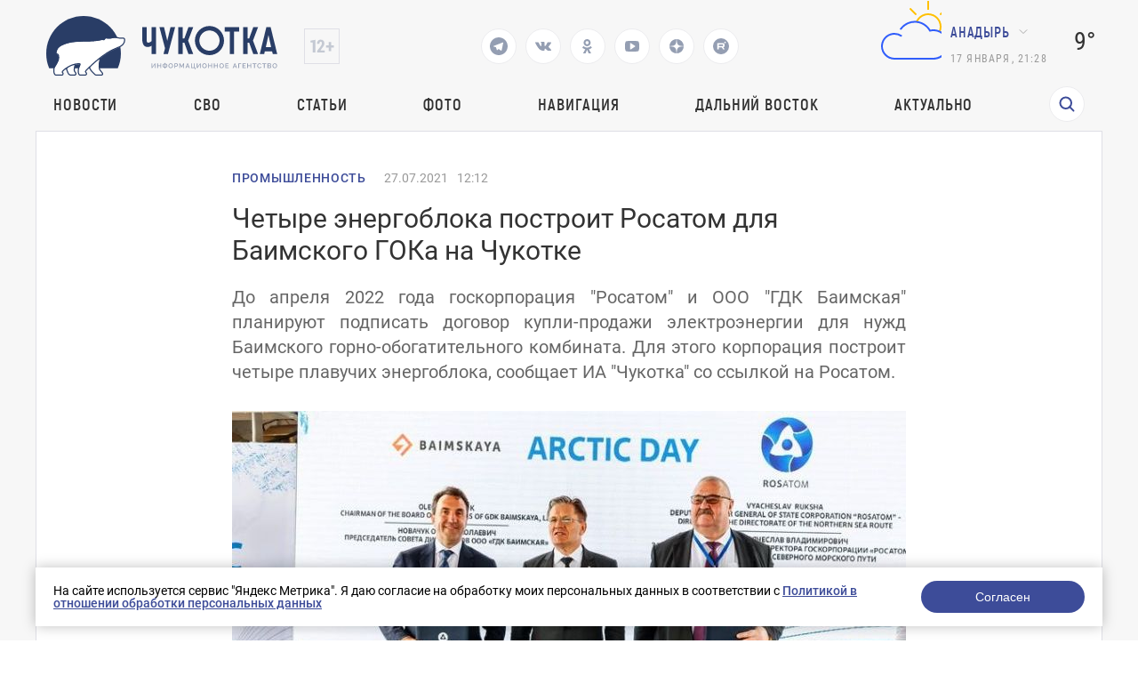

--- FILE ---
content_type: text/html; charset=UTF-8
request_url: https://prochukotku.ru/news/promyshlennost/chetyre_energobloka_postroit_rosatom_dlya_baimskogo_goka_na_chukotke/
body_size: 18286
content:
<!DOCTYPE html>
<html lang="en">

<head>
	<meta charset="utf-8"/>
	<title>Четыре энергоблока построит Росатом для Баимского ГОКа на Чукотке</title>
    <meta http-equiv="Content-Type" content="text/html; charset=UTF-8" />
<meta name="robots" content="index, follow" />
<meta name="keywords" content="Новости, Промышленность, Четыре энергоблока построит Росатом для Баимского ГОКа на Чукотке" />
<meta name="description" content="До апреля 2022 года госкорпорация &amp;quot;Росатом&amp;quot; и ООО &amp;quot;ГДК Баимская&amp;quot; планируют подписать договор купли-продажи электроэнергии для нужд Баимского горно-обогатительного комбината. Для этого корпорация построит четыре плавучих энергоблока, сообщает ИА &amp;quot;Чукотка&amp;quot; со ссылкой на Росатом." />
<link href="/local/templates/.default/components/bitrix/news/news/bitrix/news.detail/.default/style.css?1757662745203" type="text/css"  rel="stylesheet" />
<link href="/local/templates/.default/components/bitrix/menu/top_menu/style.css?1757662745581" type="text/css"  data-template-style="true"  rel="stylesheet" />
<link href="/local/templates/page/components/rasa/cookie/.default/style.css?17576627451553" type="text/css"  data-template-style="true"  rel="stylesheet" />
<link href="/local/templates/page/styles.css?17576627451791" type="text/css"  data-template-style="true"  rel="stylesheet" />
<script>if(!window.BX)window.BX={};if(!window.BX.message)window.BX.message=function(mess){if(typeof mess==='object'){for(let i in mess) {BX.message[i]=mess[i];} return true;}};</script>
<script>(window.BX||top.BX).message({"JS_CORE_LOADING":"Загрузка...","JS_CORE_NO_DATA":"- Нет данных -","JS_CORE_WINDOW_CLOSE":"Закрыть","JS_CORE_WINDOW_EXPAND":"Развернуть","JS_CORE_WINDOW_NARROW":"Свернуть в окно","JS_CORE_WINDOW_SAVE":"Сохранить","JS_CORE_WINDOW_CANCEL":"Отменить","JS_CORE_WINDOW_CONTINUE":"Продолжить","JS_CORE_H":"ч","JS_CORE_M":"м","JS_CORE_S":"с","JSADM_AI_HIDE_EXTRA":"Скрыть лишние","JSADM_AI_ALL_NOTIF":"Показать все","JSADM_AUTH_REQ":"Требуется авторизация!","JS_CORE_WINDOW_AUTH":"Войти","JS_CORE_IMAGE_FULL":"Полный размер"});</script>

<script src="/bitrix/js/main/core/core.js?1757660023498479"></script>

<script>BX.Runtime.registerExtension({"name":"main.core","namespace":"BX","loaded":true});</script>
<script>BX.setJSList(["\/bitrix\/js\/main\/core\/core_ajax.js","\/bitrix\/js\/main\/core\/core_promise.js","\/bitrix\/js\/main\/polyfill\/promise\/js\/promise.js","\/bitrix\/js\/main\/loadext\/loadext.js","\/bitrix\/js\/main\/loadext\/extension.js","\/bitrix\/js\/main\/polyfill\/promise\/js\/promise.js","\/bitrix\/js\/main\/polyfill\/find\/js\/find.js","\/bitrix\/js\/main\/polyfill\/includes\/js\/includes.js","\/bitrix\/js\/main\/polyfill\/matches\/js\/matches.js","\/bitrix\/js\/ui\/polyfill\/closest\/js\/closest.js","\/bitrix\/js\/main\/polyfill\/fill\/main.polyfill.fill.js","\/bitrix\/js\/main\/polyfill\/find\/js\/find.js","\/bitrix\/js\/main\/polyfill\/matches\/js\/matches.js","\/bitrix\/js\/main\/polyfill\/core\/dist\/polyfill.bundle.js","\/bitrix\/js\/main\/core\/core.js","\/bitrix\/js\/main\/polyfill\/intersectionobserver\/js\/intersectionobserver.js","\/bitrix\/js\/main\/lazyload\/dist\/lazyload.bundle.js","\/bitrix\/js\/main\/polyfill\/core\/dist\/polyfill.bundle.js","\/bitrix\/js\/main\/parambag\/dist\/parambag.bundle.js"]);
</script>
<script>(window.BX||top.BX).message({"LANGUAGE_ID":"ru","FORMAT_DATE":"DD.MM.YYYY","FORMAT_DATETIME":"DD.MM.YYYY HH:MI:SS","COOKIE_PREFIX":"BITRIX_SM","SERVER_TZ_OFFSET":"10800","UTF_MODE":"Y","SITE_ID":"s1","SITE_DIR":"\/","USER_ID":"","SERVER_TIME":1768642080,"USER_TZ_OFFSET":32400,"USER_TZ_AUTO":"Y","bitrix_sessid":"dc778a33b6a9f523724c2e187ec69ab2"});</script>


<meta property="og:image" content="https://prochukotku.ru/upload/iblock/950/9509d477a11b9a1bef02605d0b819f7f.jpg"/>
<meta property="og:title" content="Четыре энергоблока построит Росатом для Баимского ГОКа на Чукотке"/>
<meta property="og:type" content="website"/>
<meta property="og:url" content="https://prochukotku.ru/news/promyshlennost/chetyre_energobloka_postroit_rosatom_dlya_baimskogo_goka_na_chukotke/" />
<meta property="og:description" content="До апреля 2022 года госкорпорация &quot;Росатом&quot; и ООО &quot;ГДК Баимская&quot; планируют подписать договор купли-продажи электроэнергии для нужд Баимского горно-обогатительного комбината. Для этого корпорация построит четыре плавучих энергоблока, сообщает ИА &quot;Чукотка&quot; со ссылкой на Росатом."/>



<script src="/local/templates/page/components/rasa/cookie/.default/script.js?1757662745575"></script>
<script>var _ba = _ba || []; _ba.push(["aid", "c6f69072c43d7f23c79a464f600c0d43"]); _ba.push(["host", "prochukotku.ru"]); (function() {var ba = document.createElement("script"); ba.type = "text/javascript"; ba.async = true;ba.src = (document.location.protocol == "https:" ? "https://" : "http://") + "bitrix.info/ba.js";var s = document.getElementsByTagName("script")[0];s.parentNode.insertBefore(ba, s);})();</script>


	<meta name="viewport" content="width=device-width,initial-scale=1"/>
	<script src="/local/templates/page/assets/js/jquery.min.js"></script>
	<script src="/local/templates/page/assets/js/lottie-web.min.js"></script>
	<link href="/local/templates/page/assets/css/vendors.bf7ac083be9099b49494.css?h=9d3edb4f9450e9b0efbf9117cc09a794"
	      rel="stylesheet"/>
	<link href="/local/templates/page/assets/css/app.24aa710fe87a2c08d87f.css?h=9d3edb4f9450e9b0efbf9117cc09a794"
	      rel="stylesheet"/>
	<link href="/local/templates/page/assets/css/common/custom.css?h=9d3edb4f9450e9b0efbf9117cc09a794" rel="stylesheet"/>
	<style>
        .tablebodytext {
            display: none;
        }
	</style>


	<link rel="apple-touch-icon" sizes="180x180" href="/local/templates/page/favicon/logo3cropped.svg">
	<link rel="icon" type="image/png" sizes="32x32" href="/local/templates/page/favicon/logo3cropped.svg">
	<link rel="icon" type="image/png" sizes="16x16" href="/local/templates/page/favicon/logo3cropped.svg">
	<link rel="manifest" href="/local/templates/page/favicon/site.webmanifest">
	<link rel="mask-icon" href="/local/templates/page/favicon/logo3cropped.svg" color="#293d66">
	<meta name="msapplication-TileColor" content="#2d89ef">
	<meta name="theme-color" content="#ffffff">

	<link rel="canonical" href="/news/promyshlennost/chetyre_energobloka_postroit_rosatom_dlya_baimskogo_goka_na_chukotke/">
</head>

<body class=" ">
<div class="wrapper">
    <!-- POPUP "НАШИЛИ ОШИБКУ" -->
<!-- ПЕРВОЕ ОКНО  С ВВОДОМ ТЕКСТА -->
<div class="default-popup hidden default-popup-with-ta js-error-form-wrapper">

  <div class="default-popup__wrapper">

    <div class="default-popup__content">

      <button class="close-default-popup close-default-popup-icon close-default-popup">

      </button>

      <div class="default-popup__content_wrapper error-form">

        <h3>Нашли ошибку?</h3>

        <input type="hidden" name="url" value="/news/promyshlennost/chetyre_energobloka_postroit_rosatom_dlya_baimskogo_goka_na_chukotke/" />
        <input type="hidden" name="error" class="error-text-input" value="" />
        <p class="default-popup__content-text"></p>

        <textarea class="default-popup__content-textarea" name="comment" placeholder="Комментарий для автора (необязательно)"></textarea>

        <button class="open-next-popup elipse-button js-submit"
                data-target=".error-form"
                data-callback = "errorSend"
                data-action="error"
          >
          <a>Отправить</a>
        </button>

      </div>

    </div>

  </div>

</div>
<!-- ВТОРОЕ ОКНО "СПАСИБО" -->
<div class="default-popup hidden js-error-message-wrapper">

  <div class="default-popup__wrapper">

    <div class="default-popup__content">

      <button class="close-default-popup close-default-popup-icon close-default-popup">


      </button>

      <div class="default-popup__content_wrapper">
        <h3>Спасибо!</h3>
        <p>Мы получили ваше сообщение, проверим в ближайшее время!</p>

        <button class="close-default-popup elipse-button"><a>Продолжить чтение</a>

        </button>

      </div>

    </div>

  </div>

</div>	<!-- header ---------------------->
	<header class="header ">

		<div class="header-wrapper">
			<div class="header-wrapper__top">
				<div class="header-wrapper__top-first" >
					<div class="header-wrapper__top-logo">
						<a href="/"><img src='/images/logo_icons/logo3.svg' alt='Логотип'></a>
					</div>
					<div class="header-wrapper__top-age">
					</div>
				</div>
				<div class="header-social">
                                        						<a href="https://t.me/prochukotku" target="_blank">
							<svg class="header-social__icon" viewBox="0 0 24 24" width="24" height="24">
								<path fill="none" d="M0 0h24v24H0z"/>
								<path
									d="M12 22C6.477 22 2 17.523 2 12S6.477 2 12 2s10 4.477 10 10-4.477 10-10 10zm-3.11-8.83l.013-.007.87 2.87c.112.311.266.367.453.341.188-.025.287-.126.41-.244l1.188-1.148 2.55 1.888c.466.257.801.124.917-.432l1.657-7.822c.183-.728-.137-1.02-.702-.788l-9.733 3.76c-.664.266-.66.638-.12.803l2.497.78z"
									fill="#293D66"/>
							</svg>
						</a>
                                        						<a href="https://vk.com/prochukotku" target="_blank">
							<svg class="header-social__icon" width="18" height="10" viewBox="0 0 18 10" fill="none"
							     xmlns="http://www.w3.org/2000/svg">
								<path
									d="M16.0136 6.92017C14.5016 5.55979 14.6946 5.7668 16.5283 3.43051C17.6221 2.01099 18.0725 1.12379 17.9438 0.739334C17.8795 0.502747 17.0109 0.561894 17.0109 0.561894H14.3086C14.3086 0.561894 13.8904 0.561894 13.7295 0.828054C13.44 1.3308 13.3113 1.95184 12.7323 2.86862C11.5098 4.85003 11.0272 4.96832 10.8342 4.85003C10.3838 4.5543 10.4803 3.69667 10.4803 3.07563C10.4803 1.15336 10.7699 0.35488 9.90128 0.118293C9.70825 0.0591466 9.5474 0.0591463 9.25787 0.0295729C8.904 -4.51694e-07 8.55013 0 8.22843 0C7.42417 0 6.81294 0.029573 6.39472 0.207013C6.07302 0.35488 5.84783 0.680187 6.00868 0.70976C6.2017 0.739334 6.58774 0.828054 6.81293 1.09421C7.10247 1.44909 7.0703 2.27715 7.0703 2.27715C7.0703 2.27715 7.23115 4.5543 6.68425 4.82046C6.33038 5.02747 5.81566 4.61344 4.75404 2.80947C4.20715 1.89269 4.14281 1.27165 3.78894 0.857627C3.56374 0.591467 3.14553 0.502747 3.14553 0.502747H0.571915C0.571915 0.502747 0.121532 0.473174 0.0571915 0.591467C-0.0714894 0.739334 0.0571915 1.03507 0.0571915 1.03507C0.0571915 1.03507 2.08391 5.61894 4.368 7.92566C6.39472 10.1141 8.77532 9.99579 8.77532 9.99579C8.77532 9.99579 10.1586 10.0549 10.3517 9.72963C10.4803 9.61134 10.5125 9.25646 10.5125 9.25646C10.5125 9.25646 10.4803 7.83694 11.1559 7.62993C11.8315 7.42291 12.6679 8.9903 13.5687 9.58177C14.2443 10.0549 14.4373 9.99579 14.759 9.99579C15.4024 9.99579 17.1717 9.99579 17.1717 9.99579C17.1717 9.99579 18.4264 9.8775 17.8473 8.90158C17.7508 8.84243 17.4613 8.22139 16.0136 6.92017Z"
									fill="#293D66"/>
							</svg>
						</a>
                                        						<a href="https://ok.ru/prochukotku" target="_blank">
							<svg class="header-social__icon" width="11" height="16" viewBox="0 0 11 16" fill="none"
							     xmlns="http://www.w3.org/2000/svg">
								<path fill-rule="evenodd" clip-rule="evenodd"
								      d="M5.37027 7.92733C6.46688 7.92733 7.45781 7.47812 8.17127 6.76466C8.88473 6.0512 9.33395 5.06028 9.33395 3.96367C9.33395 2.86705 8.88473 1.87613 8.17127 1.16268C7.45781 0.449215 6.46688 0 5.37027 0C4.27365 0 3.28275 0.449215 2.56929 1.16268C1.85583 1.87613 1.40662 2.86705 1.40662 3.96367C1.40662 5.06028 1.85583 6.0512 2.56929 6.76466C3.28275 7.47812 4.28687 7.92733 5.37027 7.92733ZM4.1019 2.68208C4.4322 2.35177 4.88142 2.15359 5.37027 2.15359C5.87233 2.15359 6.32156 2.35177 6.63866 2.68208C6.96896 3.01239 7.16714 3.4616 7.16714 3.95045C7.16714 4.45252 6.96896 4.90173 6.63866 5.21883C6.30835 5.54913 5.85912 5.74731 5.37027 5.74731C4.8682 5.74731 4.41899 5.54913 4.1019 5.21883C3.77159 4.88852 3.57341 4.43931 3.57341 3.95045C3.57341 3.4616 3.7848 3.01239 4.1019 2.68208Z"
								      fill="#293D66"/>
								<path
									d="M10.7081 9.526L9.54541 7.94054C9.47935 7.84805 9.34722 7.83484 9.26795 7.91411C8.17134 8.85218 6.82369 9.45994 5.37035 9.45994C3.917 9.45994 2.56936 8.85218 1.47274 7.91411C1.39347 7.84805 1.26135 7.86126 1.19529 7.94054L0.0326101 9.526C-0.0202388 9.60528 -0.00702647 9.71097 0.0590346 9.77704C1.03674 10.5698 2.17299 11.1115 3.36209 11.3889L0.904617 15.7225C0.838556 15.8414 0.931041 16 1.06316 16H3.46779C3.54706 16 3.61312 15.9604 3.63955 15.8811L5.35713 12.0495L7.07472 15.8811C7.10115 15.9471 7.16721 16 7.24648 16H9.6511C9.79644 16 9.87571 15.8547 9.80965 15.7225L7.35218 11.3889C8.54128 11.1115 9.67753 10.583 10.6552 9.77704C10.7609 9.71097 10.7741 9.60528 10.7081 9.526Z"
									fill="#293D66"/>
							</svg>
						</a>
                                                            						<a href="https://www.youtube.com/channel/UCjm_gKWQfkRG778YwIFvSFA" target="_blank">
							<svg class="header-social__icon" width="16" height="12" viewBox="0 0 16 12" fill="none"
							     xmlns="http://www.w3.org/2000/svg">
								<path
									d="M11.4286 6C11.4286 5.76875 11.3393 5.6 11.1607 5.49375L6.58929 2.49375C6.40476 2.36875 6.21131 2.3625 6.00893 2.475C5.8125 2.5875 5.71429 2.7625 5.71429 3V9C5.71429 9.2375 5.8125 9.4125 6.00893 9.525C6.10417 9.575 6.19643 9.6 6.28571 9.6C6.40476 9.6 6.50595 9.56875 6.58929 9.50625L11.1607 6.50625C11.3393 6.4 11.4286 6.23125 11.4286 6ZM16 6C16 6.6 15.997 7.06875 15.9911 7.40625C15.9851 7.74375 15.9598 8.17031 15.9152 8.68594C15.8705 9.20156 15.8036 9.6625 15.7143 10.0688C15.619 10.525 15.4137 10.9094 15.0982 11.2219C14.7827 11.5344 14.4137 11.7156 13.9911 11.7656C12.6696 11.9219 10.6726 12 8 12C5.32738 12 3.33036 11.9219 2.00893 11.7656C1.58631 11.7156 1.21577 11.5344 0.897321 11.2219C0.578869 10.9094 0.372024 10.525 0.276786 10.0688C0.193452 9.6625 0.129464 9.20156 0.0848214 8.68594C0.0401786 8.17031 0.014881 7.74375 0.00892857 7.40625C0.00297619 7.06875 0 6.6 0 6C0 5.4 0.00297619 4.93125 0.00892857 4.59375C0.014881 4.25625 0.0401786 3.82969 0.0848214 3.31406C0.129464 2.79844 0.196429 2.3375 0.285714 1.93125C0.380952 1.475 0.58631 1.09063 0.901786 0.778125C1.21726 0.465625 1.58631 0.284375 2.00893 0.234375C3.33036 0.078125 5.32738 0 8 0C10.6726 0 12.6696 0.078125 13.9911 0.234375C14.4137 0.284375 14.7842 0.465625 15.1027 0.778125C15.4211 1.09063 15.628 1.475 15.7232 1.93125C15.8065 2.3375 15.8705 2.79844 15.9152 3.31406C15.9598 3.82969 15.9851 4.25625 15.9911 4.59375C15.997 4.93125 16 5.4 16 6Z"
									fill="#293D66"/>
							</svg>
						</a>
                                        						<a href="https://dzen.ru/id/5a56f4065f496744625e582e" target="_blank">
							<svg class="header-social__icon" width="16" height="16" viewBox="0 0 16 16" fill="none"
							     xmlns="http://www.w3.org/2000/svg">
								<g clip-path="url(#clip0_313_28)">
									<path fill-rule="evenodd" clip-rule="evenodd"
									      d="M0.0035243 7.76023C0.00118024 7.83987 0 7.9198 0 8V7.76028L0.0035243 7.76023ZM7.76023 0.0035243C7.71984 3.24441 7.49817 5.06631 6.28224 6.28223C5.06631 7.49817 3.24441 7.71984 0.0035243 7.76023C0.127967 3.5325 3.5325 0.127967 7.76023 0.0035243ZM8 0C7.9198 0 7.83987 0.00118024 7.76023 0.0035243L7.76028 0H8ZM8.23977 0.00352431C8.16013 0.00118024 8.0802 0 8 0H8.23972L8.23977 0.00352431ZM15.9965 7.76023C12.7556 7.71977 10.9337 7.49817 9.71778 6.28222C8.50183 5.0663 8.28016 3.2444 8.23977 0.00352431C12.4675 0.127967 15.872 3.5325 15.9965 7.76023ZM16 8C16 7.9198 15.9988 7.83987 15.9965 7.76023L16 7.76028V8ZM15.9965 8.23977C15.9988 8.16013 16 8.0802 16 8V8.23972L15.9965 8.23977ZM8.23977 15.9965C8.28016 12.7556 8.50183 10.9337 9.71778 9.71778C10.9337 8.50183 12.7556 8.28016 15.9965 8.23977C15.872 12.4675 12.4675 15.872 8.23977 15.9965ZM8 16C8.0802 16 8.16013 15.9988 8.23977 15.9965L8.23972 16H8ZM7.76023 15.9965C7.83987 15.9988 7.9198 16 8 16H7.76028L7.76023 15.9965ZM7.76023 15.9965C3.5325 15.872 0.127967 12.4675 0.00352429 8.23977C3.24442 8.28016 5.06632 8.50183 6.28224 9.71778C7.49817 10.9337 7.71984 12.7556 7.76023 15.9965ZM0.00352429 8.23977L0 8.23972V8C0 8.0802 0.00118024 8.16013 0.00352429 8.23977Z"
									      fill="#293D66"/>
								</g>
								<defs>
									<clipPath id="clip0_313_28">
										<rect width="16" height="16" fill="white"/>
									</clipPath>
								</defs>
							</svg>
						</a>
                                                            						<a href="https://rutube.ru/channel/25924618/" target="_blank">
							<svg class="header-social__icon" xmlns="http://www.w3.org/2000/svg" width="18" height="18"
							     fill="none">
								<path fill="#293D66"
								      d="M9.02 0a9 9 0 1 0-.04 18 9 9 0 0 0 .04-18Zm2.64 12.45c-.26 0-.4-.08-.54-.29-.4-.63-.83-1.24-1.25-1.87-.05-.08-.11-.1-.2-.1H6.62c-.17 0-.18 0-.18.18v1.89c0 .18 0 .18-.2.18h-1.3c-.15 0-.2-.03-.2-.18V5.73c0-.14.06-.17.19-.17h5.67c.35 0 .7 0 1.04.06.69.12 1.17.55 1.3 1.24.11.68.1 1.36 0 2.03-.1.7-.52 1.11-1.21 1.26-.19.04-.19.04-.08.2l1.46 1.97c.05.06 0 .12-.07.12-.47 0-.93-.02-1.4 0Zm1.86-6.85a.89.89 0 1 1 0-1.79.89.89 0 0 1 0 1.79Z"/>
								<path fill="#293D66"
								      d="M10.87 7.05c-.4-.04-.82 0-1.23-.01h-3c-.17 0-.2.01-.2.2v1.28c0 .17.02.18.19.18h3.01c.42 0 .84.01 1.26-.01.33-.03.41-.24.43-.47v-.7c-.02-.3-.16-.43-.46-.47Z"/>
							</svg>
						</a>
                    				</div>
                                
				<div class="header-wrapper__top-second">
					<div class="header-wrapper__top-weather">
						<div class="header-wrapper__top-weather-cloud">
                                                                <svg xmlns="http://www.w3.org/2000/svg" width="100" height="100" class="hkaU"><g fill="none"><path fill="#FFC000" d="M64.5 4h1a.5.5 0 01.5.5v9a.5.5 0 01-.5.5h-1a.5.5 0 01-.5-.5v-9a.5.5 0 01.5-.5zM94 32.5v1a.5.5 0 01-.5.5h-9a.5.5 0 01-.5-.5v-1a.5.5 0 01.5-.5h9a.5.5 0 01.5.5zm-8.847-20.36l.707.707a.5.5 0 010 .708l-6.364 6.364a.5.5 0 01-.707 0l-.708-.708a.5.5 0 010-.707l6.364-6.364a.5.5 0 01.708 0zm-33.234 7.071l-.708.708a.5.5 0 01-.707 0l-6.364-6.364a.5.5 0 010-.708l.707-.707a.5.5 0 01.708 0l6.364 6.364a.5.5 0 010 .707zm1.196 8.535a20.492 20.492 0 00-2.073-.21C53.228 21.956 58.646 18 65 18c8.284 0 15 6.716 15 15a14.96 14.96 0 01-1.218 5.92 16.79 16.79 0 00-1.825-.816A12.952 12.952 0 0078 33c0-7.18-5.82-13-13-13-5.308 0-9.866 3.185-11.885 7.746zM0 0v100V0zm100 0v100V0z"></path><path fill="#315EFB" d="M73.38 36.167c8.153 1.151 14.432 8.212 14.616 16.444C88.21 62.178 80.519 70 71 70H27c-8.832 0-15.882-7.635-14.91-16.665.729-6.785 6.133-12.314 12.899-13.203a14.922 14.922 0 0110.438 2.476.505.505 0 01.09.743l-.657.766a.493.493 0 01-.653.082A12.898 12.898 0 0027 42c-7.386 0-13.352 6.19-12.983 13.656C14.36 62.638 20.386 68 27.377 68h43.188c8.067 0 15.019-6.188 15.417-14.246C86.406 45.142 79.522 38 71 38c-.851 0-1.681.087-2.494.225-.548.093-1.088.204-1.615.35a.492.492 0 01-.571-.242c-.254-.481-.527-.95-.823-1.404C62.193 31.861 56.486 28.5 50 28.5c-6.192 0-11.68 3.061-15.038 7.746a.483.483 0 01-.576.17 21 21 0 00-.947-.347.502.502 0 01-.264-.758c3.702-5.32 9.852-8.81 16.825-8.81 7.422 0 13.902 3.956 17.5 9.863a16.978 16.978 0 015.88-.197zM0 0v100V0zm100 0v100V0z"></path></g></svg>                                    						</div>
						<div class="header-wrapper__top-city">
							<div class="direction-dropdown__wrapper">
                                										<button class="direction-dropdown">Анадырь</button>
                                        								<ul class="direction-dropdown__list direction-dropdown__list-hidden">

                                    										<li class="direction-dropdown__item dropdown-active"
										    data-key="city_90e0675a1c120c2d5f4443bad63f6550">Анадырь</li>
                                        										<li class="direction-dropdown__item "
										    data-key="city_3f2ba9a76c030904008a04a6e21dbb05">Беринговский</li>
                                        										<li class="direction-dropdown__item "
										    data-key="city_eb2cdf1d587b5f26a637136d2766e896">Билибино</li>
                                        										<li class="direction-dropdown__item "
										    data-key="city_46cf96aaef59a4fd0ccadf4e9688e2f5">Лаврентия</li>
                                        										<li class="direction-dropdown__item "
										    data-key="city_cb5fbdef23886b9c9981e867f2c1d870">Певек</li>
                                        										<li class="direction-dropdown__item "
										    data-key="city_135c86255fdfd0fa60a0594b31ee96e1">Провидения</li>
                                        										<li class="direction-dropdown__item "
										    data-key="city_359322b0383d596bdf0119a92c291c6a">Эгвекинот</li>
                                        								</ul>
							</div>
							<script>
								var jsWeatherData = {"city_90e0675a1c120c2d5f4443bad63f6550":{"CITY":"\u0410\u043d\u0430\u0434\u044b\u0440\u044c","VALUE":"9\u00b0","AS":"4\u00b0","SVG":"<svg xmlns=\"http:\/\/www.w3.org\/2000\/svg\" width=\"100\" height=\"100\" class=\"hkaU\"><g fill=\"none\"><path fill=\"#FFC000\" d=\"M64.5 4h1a.5.5 0 01.5.5v9a.5.5 0 01-.5.5h-1a.5.5 0 01-.5-.5v-9a.5.5 0 01.5-.5zM94 32.5v1a.5.5 0 01-.5.5h-9a.5.5 0 01-.5-.5v-1a.5.5 0 01.5-.5h9a.5.5 0 01.5.5zm-8.847-20.36l.707.707a.5.5 0 010 .708l-6.364 6.364a.5.5 0 01-.707 0l-.708-.708a.5.5 0 010-.707l6.364-6.364a.5.5 0 01.708 0zm-33.234 7.071l-.708.708a.5.5 0 01-.707 0l-6.364-6.364a.5.5 0 010-.708l.707-.707a.5.5 0 01.708 0l6.364 6.364a.5.5 0 010 .707zm1.196 8.535a20.492 20.492 0 00-2.073-.21C53.228 21.956 58.646 18 65 18c8.284 0 15 6.716 15 15a14.96 14.96 0 01-1.218 5.92 16.79 16.79 0 00-1.825-.816A12.952 12.952 0 0078 33c0-7.18-5.82-13-13-13-5.308 0-9.866 3.185-11.885 7.746zM0 0v100V0zm100 0v100V0z\"><\/path><path fill=\"#315EFB\" d=\"M73.38 36.167c8.153 1.151 14.432 8.212 14.616 16.444C88.21 62.178 80.519 70 71 70H27c-8.832 0-15.882-7.635-14.91-16.665.729-6.785 6.133-12.314 12.899-13.203a14.922 14.922 0 0110.438 2.476.505.505 0 01.09.743l-.657.766a.493.493 0 01-.653.082A12.898 12.898 0 0027 42c-7.386 0-13.352 6.19-12.983 13.656C14.36 62.638 20.386 68 27.377 68h43.188c8.067 0 15.019-6.188 15.417-14.246C86.406 45.142 79.522 38 71 38c-.851 0-1.681.087-2.494.225-.548.093-1.088.204-1.615.35a.492.492 0 01-.571-.242c-.254-.481-.527-.95-.823-1.404C62.193 31.861 56.486 28.5 50 28.5c-6.192 0-11.68 3.061-15.038 7.746a.483.483 0 01-.576.17 21 21 0 00-.947-.347.502.502 0 01-.264-.758c3.702-5.32 9.852-8.81 16.825-8.81 7.422 0 13.902 3.956 17.5 9.863a16.978 16.978 0 015.88-.197zM0 0v100V0zm100 0v100V0z\"><\/path><\/g><\/svg>"},"city_3f2ba9a76c030904008a04a6e21dbb05":{"CITY":"\u0411\u0435\u0440\u0438\u043d\u0433\u043e\u0432\u0441\u043a\u0438\u0439","VALUE":"10\u00b0","AS":"7\u00b0","SVG":"<svg xmlns=\"http:\/\/www.w3.org\/2000\/svg\" width=\"100\" height=\"100\" class=\"hkaU\"><path fill=\"#FFC000\" d=\"M50 67c9.389 0 17-7.611 17-17s-7.611-17-17-17-17 7.611-17 17 7.611 17 17 17zm0 2c-10.493 0-19-8.507-19-19s8.507-19 19-19 19 8.507 19 19-8.507 19-19 19zm-.5-53h1a.5.5 0 01.5.5v9a.5.5 0 01-.5.5h-1a.5.5 0 01-.5-.5v-9a.5.5 0 01.5-.5zm0 58h1a.5.5 0 01.5.5v9a.5.5 0 01-.5.5h-1a.5.5 0 01-.5-.5v-9a.5.5 0 01.5-.5zM84 49.5v1a.5.5 0 01-.5.5h-9a.5.5 0 01-.5-.5v-1a.5.5 0 01.5-.5h9a.5.5 0 01.5.5zm-58 0v1a.5.5 0 01-.5.5h-9a.5.5 0 01-.5-.5v-1a.5.5 0 01.5-.5h9a.5.5 0 01.5.5zm47.688-23.895l.707.707a.5.5 0 010 .707l-6.364 6.364a.5.5 0 01-.707 0l-.707-.707a.5.5 0 010-.707l6.364-6.364a.5.5 0 01.707 0zM32.676 66.617l.707.707a.5.5 0 010 .707l-6.364 6.364a.5.5 0 01-.707 0l-.707-.707a.5.5 0 010-.707l6.364-6.364a.5.5 0 01.707 0zm41.72 7.071l-.708.707a.5.5 0 01-.707 0l-6.364-6.364a.5.5 0 010-.707l.707-.707a.5.5 0 01.707 0l6.364 6.364a.5.5 0 010 .707zM33.382 32.676l-.707.707a.5.5 0 01-.707 0l-6.364-6.364a.5.5 0 010-.707l.707-.707a.5.5 0 01.707 0l6.364 6.364a.5.5 0 010 .707zM0 0v100V0zm100 0v100V0z\"><\/path><\/svg>"},"city_eb2cdf1d587b5f26a637136d2766e896":{"CITY":"\u0411\u0438\u043b\u0438\u0431\u0438\u043d\u043e","VALUE":"13\u00b0","AS":"8\u00b0","SVG":"<svg xmlns=\"http:\/\/www.w3.org\/2000\/svg\" width=\"100\" height=\"100\" class=\"hkaU\"><path fill=\"#315EFB\" d=\"M73.38 36.167c8.153 1.151 14.432 8.212 14.616 16.444C88.21 62.178 80.519 70 71 70H27c-8.832 0-15.882-7.635-14.91-16.665.729-6.785 6.133-12.314 12.899-13.203a14.922 14.922 0 0110.438 2.476.505.505 0 01.09.743l-.657.766a.493.493 0 01-.653.082A12.898 12.898 0 0027 42c-7.386 0-13.352 6.19-12.983 13.656C14.36 62.638 20.386 68 27.377 68h43.188c8.067 0 15.019-6.188 15.417-14.246C86.406 45.142 79.522 38 71 38c-.851 0-1.681.087-2.494.225-.548.093-1.088.204-1.615.35a.492.492 0 01-.571-.242c-.254-.481-.527-.95-.823-1.404C62.193 31.861 56.486 28.5 50 28.5c-6.192 0-11.68 3.061-15.038 7.746a.483.483 0 01-.576.17 21 21 0 00-.947-.347.502.502 0 01-.264-.758c3.702-5.32 9.852-8.81 16.825-8.81 7.422 0 13.902 3.956 17.5 9.863a16.978 16.978 0 015.88-.197zM0 0v100V0zm100 0v100V0z\"><\/path><\/svg>"},"city_46cf96aaef59a4fd0ccadf4e9688e2f5":{"CITY":"\u041b\u0430\u0432\u0440\u0435\u043d\u0442\u0438\u044f","VALUE":"7\u00b0","AS":"4\u00b0","SVG":"<svg xmlns=\"http:\/\/www.w3.org\/2000\/svg\" width=\"100\" height=\"100\" class=\"hkaU\"><path fill=\"#315EFB\" d=\"M73.38 36.167c8.153 1.151 14.432 8.212 14.616 16.444C88.21 62.178 80.519 70 71 70H27c-8.832 0-15.882-7.635-14.91-16.665.729-6.785 6.133-12.314 12.899-13.203a14.922 14.922 0 0110.438 2.476.505.505 0 01.09.743l-.657.766a.493.493 0 01-.653.082A12.898 12.898 0 0027 42c-7.386 0-13.352 6.19-12.983 13.656C14.36 62.638 20.386 68 27.377 68h43.188c8.067 0 15.019-6.188 15.417-14.246C86.406 45.142 79.522 38 71 38c-.851 0-1.681.087-2.494.225-.548.093-1.088.204-1.615.35a.492.492 0 01-.571-.242c-.254-.481-.527-.95-.823-1.404C62.193 31.861 56.486 28.5 50 28.5c-6.192 0-11.68 3.061-15.038 7.746a.483.483 0 01-.576.17 21 21 0 00-.947-.347.502.502 0 01-.264-.758c3.702-5.32 9.852-8.81 16.825-8.81 7.422 0 13.902 3.956 17.5 9.863a16.978 16.978 0 015.88-.197zM0 0v100V0zm100 0v100V0z\"><\/path><\/svg>"},"city_cb5fbdef23886b9c9981e867f2c1d870":{"CITY":"\u041f\u0435\u0432\u0435\u043a","VALUE":"0\u00b0","AS":"\u22125\u00b0","SVG":"<svg xmlns=\"http:\/\/www.w3.org\/2000\/svg\" width=\"100\" height=\"100\" class=\"hkaU\"><path d=\"M29.75 81.5a1.75 1.75 0 110-3.5 1.75 1.75 0 010 3.5zm20.25 0a1.75 1.75 0 110-3.5 1.75 1.75 0 010 3.5zM40 91a1.75 1.75 0 110-3.5 1.75 1.75 0 010 3.5zm25.5-16.083l.829.56a.5.5 0 01.135.693l-7.27 10.778a.5.5 0 01-.694.135l-.829-.56a.5.5 0 01-.135-.693l7.27-10.778a.5.5 0 01.694-.135zm10 3.163l.829.559a.5.5 0 01.135.694l-7.27 10.777a.5.5 0 01-.694.135l-.829-.559a.5.5 0 01-.135-.694l7.27-10.777a.5.5 0 01.694-.135zM0 0v100V0zm100 0v100V0zM73.38 36.167c8.153 1.151 14.432 8.212 14.616 16.444C88.21 62.178 80.519 70 71 70H27c-8.832 0-15.882-7.635-14.91-16.665.729-6.785 6.133-12.314 12.899-13.203a14.922 14.922 0 0110.438 2.476.505.505 0 01.09.743l-.657.766a.493.493 0 01-.653.082A12.898 12.898 0 0027 42c-7.386 0-13.352 6.19-12.983 13.656C14.36 62.638 20.386 68 27.377 68h43.188c8.067 0 15.019-6.188 15.417-14.246C86.406 45.142 79.522 38 71 38c-.851 0-1.681.087-2.494.225-.548.093-1.088.204-1.615.35a.492.492 0 01-.571-.242c-.254-.481-.527-.95-.823-1.404C62.193 31.861 56.486 28.5 50 28.5c-6.192 0-11.68 3.061-15.038 7.746a.483.483 0 01-.576.17 21 21 0 00-.947-.347.502.502 0 01-.264-.758c3.702-5.32 9.852-8.81 16.825-8.81 7.422 0 13.902 3.956 17.5 9.863a16.978 16.978 0 015.88-.197zM0 0v100V0zm100 0v100V0z\" fill=\"#315EFB\"><\/path><\/svg>"},"city_135c86255fdfd0fa60a0594b31ee96e1":{"CITY":"\u041f\u0440\u043e\u0432\u0438\u0434\u0435\u043d\u0438\u044f","VALUE":"8\u00b0","AS":"6\u00b0","SVG":"<svg xmlns=\"http:\/\/www.w3.org\/2000\/svg\" width=\"100\" height=\"100\" class=\"hkaU\"><path fill=\"#FFC000\" d=\"M50 67c9.389 0 17-7.611 17-17s-7.611-17-17-17-17 7.611-17 17 7.611 17 17 17zm0 2c-10.493 0-19-8.507-19-19s8.507-19 19-19 19 8.507 19 19-8.507 19-19 19zm-.5-53h1a.5.5 0 01.5.5v9a.5.5 0 01-.5.5h-1a.5.5 0 01-.5-.5v-9a.5.5 0 01.5-.5zm0 58h1a.5.5 0 01.5.5v9a.5.5 0 01-.5.5h-1a.5.5 0 01-.5-.5v-9a.5.5 0 01.5-.5zM84 49.5v1a.5.5 0 01-.5.5h-9a.5.5 0 01-.5-.5v-1a.5.5 0 01.5-.5h9a.5.5 0 01.5.5zm-58 0v1a.5.5 0 01-.5.5h-9a.5.5 0 01-.5-.5v-1a.5.5 0 01.5-.5h9a.5.5 0 01.5.5zm47.688-23.895l.707.707a.5.5 0 010 .707l-6.364 6.364a.5.5 0 01-.707 0l-.707-.707a.5.5 0 010-.707l6.364-6.364a.5.5 0 01.707 0zM32.676 66.617l.707.707a.5.5 0 010 .707l-6.364 6.364a.5.5 0 01-.707 0l-.707-.707a.5.5 0 010-.707l6.364-6.364a.5.5 0 01.707 0zm41.72 7.071l-.708.707a.5.5 0 01-.707 0l-6.364-6.364a.5.5 0 010-.707l.707-.707a.5.5 0 01.707 0l6.364 6.364a.5.5 0 010 .707zM33.382 32.676l-.707.707a.5.5 0 01-.707 0l-6.364-6.364a.5.5 0 010-.707l.707-.707a.5.5 0 01.707 0l6.364 6.364a.5.5 0 010 .707zM0 0v100V0zm100 0v100V0z\"><\/path><\/svg>"},"city_359322b0383d596bdf0119a92c291c6a":{"CITY":"\u042d\u0433\u0432\u0435\u043a\u0438\u043d\u043e\u0442","VALUE":"7\u00b0","AS":"4\u00b0","SVG":"<svg xmlns=\"http:\/\/www.w3.org\/2000\/svg\" width=\"100\" height=\"100\" class=\"hkaU\"><g fill=\"none\"><path fill=\"#FFC000\" d=\"M64.5 4h1a.5.5 0 01.5.5v9a.5.5 0 01-.5.5h-1a.5.5 0 01-.5-.5v-9a.5.5 0 01.5-.5zM94 32.5v1a.5.5 0 01-.5.5h-9a.5.5 0 01-.5-.5v-1a.5.5 0 01.5-.5h9a.5.5 0 01.5.5zm-8.847-20.36l.707.707a.5.5 0 010 .708l-6.364 6.364a.5.5 0 01-.707 0l-.708-.708a.5.5 0 010-.707l6.364-6.364a.5.5 0 01.708 0zm-33.234 7.071l-.708.708a.5.5 0 01-.707 0l-6.364-6.364a.5.5 0 010-.708l.707-.707a.5.5 0 01.708 0l6.364 6.364a.5.5 0 010 .707zm1.196 8.535a20.492 20.492 0 00-2.073-.21C53.228 21.956 58.646 18 65 18c8.284 0 15 6.716 15 15a14.96 14.96 0 01-1.218 5.92 16.79 16.79 0 00-1.825-.816A12.952 12.952 0 0078 33c0-7.18-5.82-13-13-13-5.308 0-9.866 3.185-11.885 7.746zM0 0v100V0zm100 0v100V0z\"><\/path><path fill=\"#315EFB\" d=\"M73.38 36.167c8.153 1.151 14.432 8.212 14.616 16.444C88.21 62.178 80.519 70 71 70H27c-8.832 0-15.882-7.635-14.91-16.665.729-6.785 6.133-12.314 12.899-13.203a14.922 14.922 0 0110.438 2.476.505.505 0 01.09.743l-.657.766a.493.493 0 01-.653.082A12.898 12.898 0 0027 42c-7.386 0-13.352 6.19-12.983 13.656C14.36 62.638 20.386 68 27.377 68h43.188c8.067 0 15.019-6.188 15.417-14.246C86.406 45.142 79.522 38 71 38c-.851 0-1.681.087-2.494.225-.548.093-1.088.204-1.615.35a.492.492 0 01-.571-.242c-.254-.481-.527-.95-.823-1.404C62.193 31.861 56.486 28.5 50 28.5c-6.192 0-11.68 3.061-15.038 7.746a.483.483 0 01-.576.17 21 21 0 00-.947-.347.502.502 0 01-.264-.758c3.702-5.32 9.852-8.81 16.825-8.81 7.422 0 13.902 3.956 17.5 9.863a16.978 16.978 0 015.88-.197zM0 0v100V0zm100 0v100V0z\"><\/path><\/g><\/svg>"}};
							</script>

                            
							<p style="margin-bottom: 0; margin-top: 38px;">
								<span style="margin-right: 4px;">17</span>
								<span style="margin-right: 1px;">января</span>
								<span style="margin-right: 4px;">,</span>
								<span>21:28</span>
							</p>

						</div>

						<div class="header-wrapper__top-number">

							<div class="header-wrapper__top-number-temperature">
								<span class="header-temperature"
								      style=" display: inline-block; margin-right: -8px;"></span>
							</div>

                            

						</div>


						<!-- </div> -->

					</div>

				</div>

			</div>

			<!-- меню -->
			<div class="header-wrapper__bottom">

				<nav class="header-wrapper__bottom-menu close">

					<ul class="header-wrapper__bottom-list">
						<a href="/"
						   class="small-logo"><img src='/images/logo_icons/logo3cropped.svg' alt='Логотип'></a>
                        
                                          <li><a href="/news/" class="selected">Новости</a></li>
                        <li><a href="https://prochukotku.ru/search/?tags=СВО">СВО</a></li>
                        <li><a href="https://prochukotku.ru/articles">Статьи</a></li>
                        <li><a href="/photo/">Фото</a></li>
                        <li><a href="https://prochukotku.ru/search/?tags=навигация">Навигация</a></li>
                        <li><a href="/now/dalniy_vostok/">Дальний Восток</a></li>
                        <li><a href="https://prochukotku.ru/now/aktualno/">Актуально</a></li>
          						<li>
							<div href="" class="header-button-search-item search-button">


							</div>
						</li>
					</ul>
				</nav>
			</div>
            
<div class="coockie-block" id="cookie-banner">
    <div class="coockie-block__contain">
	    <span class="coockie-block__contain-text">
		    На сайте используется сервис "Яндекс Метрика". Я даю согласие на обработку моих персональных данных в соответствии с
		    <a href="https://prochukotku.ru/personal-data/" class="coockie-block__contain-text-link" style="display: inline">Политикой в отношении обработки персональных данных</a>
		</span>
        <button class="coockie-block__contain-btn">Согласен</button>
    </div>
</div>
		</div>


	</header>
	<!-- строка поиска -->
	<div class="header__search">


		<div class="header__search-bg">

			<div class="header__search-wrapper">

				<div class="header__search_content">
					<form action="/search/" method="get">
						<input class="header__search_input" type="search" name='q' placeholder="Поиск по сайту"/>

						<button class="header__search_button"></button>

						<div class="header__search_warning">
							Введите минимум 3 символа
						</div>
					</form>
				</div>
			</div>
		</div>
	</div>
	<div class="content-wrapper ">

<main class="news-item-main" itemscope itemtype="https://schema.org/NewsArticle">

  <div class="news-item-main__wrapper">

    <div class="news-item-main__container">

      <div id="print-content">

          <div style="display: none" itemprop="author" itemscope itemtype="https://schema.org/Organization">
              <meta itemprop="name" content="ИА &laquo;Чукотка&raquo;" />
              <meta itemprop="url" content="https://prochukotku.ru/" />
              <meta itemprop="sameAs" content="https://t.me/prochukotku" />
              <meta itemprop="sameAs" content="https://vk.com/prochukotku" />
              <meta itemprop="sameAs" content="https://ok.ru/prochukotku" />
              <meta itemprop="sameAs" content="https://www.youtube.com/channel/UCjm_gKWQfkRG778YwIFvSFA" />
              <meta itemprop="sameAs" content="https://dzen.ru/prochukotku" />
              <meta itemprop="sameAs" content="https://rutube.ru/channel/25924618/" />
          </div>


        <div class="news-item-main__container-first-one">
          <a href="/news/promyshlennost/">Промышленность</a><span>27.07.2021</span><span>12:12</span>
            <meta itemprop="articleSection" content="Промышленность" />
            <meta itemprop="datePublished" content="2021-07-27T12:12:00+03:00" />
        </div>

        <h1 itemprop="headline">Четыре энергоблока построит Росатом для Баимского ГОКа на Чукотке</h1>
                    <meta itemprop="description" content="До апреля 2022 года госкорпорация &quot;Росатом&quot; и ООО &quot;ГДК Баимская&quot; планируют подписать договор купли-продажи электроэнергии для нужд Баимского горно-обогатительного комбината. Для этого корпорация построит четыре плавучих энергоблока, сообщает ИА &quot;Чукотка&quot; со ссылкой на Росатом." />
          <div class="news-item-main__subheader">До апреля 2022 года госкорпорация "Росатом" и ООО "ГДК Баимская" планируют подписать договор купли-продажи электроэнергии для нужд Баимского горно-обогатительного комбината. Для этого корпорация построит четыре плавучих энергоблока, сообщает ИА "Чукотка" со ссылкой на Росатом.</div>
        
                  <div class="news-item-main__container-first-img" itemprop="image" itemscope itemtype="https://schema.org/ImageObject">
            <img itemprop="url contentUrl" src="/upload/iblock/950/9509d477a11b9a1bef02605d0b819f7f.jpg" alt="Четыре энергоблока построит Росатом для Баимского ГОКа на Чукотке">
                                          <p itemprop="caption">Фото: rosatom.ru</p>
                                                  </div>
        
                  <div class="news-item-main__container-first-text">
            <div class="news-item-main__article-body" itemprop="articleBody">
                <p>
	 Соглашение о совместных действиях по реализации проекта энергоснабжения ГОКа на конференции "День Арктики" подписали заместитель гендиректора Росатома, директор дирекции Северного морского пути <b>Вячеслав Рукша</b> и председатель совета директоров ООО "ГДК Баимская" <b>Олег Новачу</b><b>к</b>. Для обеспечения электроэнергией проекта предложено использовать модернизированные плавучие энергоблоки (МПЭБ), к изготовлению которых уже приступил машиностроительный дивизион Росатома – "Атомэнергомаш". МПЭБ будут построены на Балтийском заводе в Санкт-Петербурге.<br>
<b class="news-item-main__copyright">Источник: https://prochukotku.ru/news/promyshlennost/chetyre_energobloka_postroit_rosatom_dlya_baimskogo_goka_na_chukotke/</b></p>
<p>
	 «<i>Планируется построить четыре энергоблока: три основных и один резервный, который будет использоваться во время ремонта или перегрузки топлива одного из основных</i>», – сообщил Вячеслав Рукша.
<b class="news-item-main__copyright">Источник: https://prochukotku.ru/news/promyshlennost/chetyre_energobloka_postroit_rosatom_dlya_baimskogo_goka_na_chukotke/</b></p>
<p>
	 Первые два блока должны быть доставлены на площадку в акватории мыса Наглёйнын и подключены к линиям электропередачи Баимского ГОКа в конце 2026 года, третий – в конце 2027 года. Также стороны договорились о том, что до апреля 2022 года будет заключен долгосрочный договор купли-продажи электроэнергии на принципах "бери или плати". Соглашение заключается в рамках выполнения комплексного плана реализации инвестпроекта по освоению Баимской рудной зоны. Документ в июне этого года подписал полпред президента в ДФО <b>Юрий Трутнев</b>.
<b class="news-item-main__copyright">Источник: https://prochukotku.ru/news/promyshlennost/chetyre_energobloka_postroit_rosatom_dlya_baimskogo_goka_na_chukotke/</b></p>
<p>
	 «<i>Заключение долгосрочного договора купли-продажи электроэнергии между госкорпорацией "Росатом" и ООО "ГДК Баимская" станет важнейшим событием в рамках масштабной программы развития российской Арктики</i>», – прокомментировал подписание Олег Новачук.
<b class="news-item-main__copyright">Источник: https://prochukotku.ru/news/promyshlennost/chetyre_energobloka_postroit_rosatom_dlya_baimskogo_goka_na_chukotke/</b></p>
<p>
 <b>&nbsp;Справка:</b>
<b class="news-item-main__copyright">Источник: https://prochukotku.ru/news/promyshlennost/chetyre_energobloka_postroit_rosatom_dlya_baimskogo_goka_na_chukotke/</b></p>
<p>
 <i>ГДК Баимская" является резидентом территории опережающего развития "Чукотка" и реализует масштабный проект освоения Баимской рудной зоны – медно-порфирового месторождения, которое входит в тройку неразработанных и является самым северным из крупнейших месторождений в мире. На месторождении "Песчанка" планируется построить горно-обогатительный комбинат мощностью 70 млн тонн руды в год (1,4 млн тонн в год медного концентрата). Объём инвестиций в развитие месторождения составит 570 млрд рублей, создается около 3 тысяч новых рабочих мест. Планируется, что новый комбинат запустят в работу к 2027 году, а в 2028 году он выйдет на проектную мощность.</i>
<b class="news-item-main__copyright">Источник: https://prochukotku.ru/news/promyshlennost/chetyre_energobloka_postroit_rosatom_dlya_baimskogo_goka_na_chukotke/</b></p>            </div>
          </div>
        
        

        
        
      </div>

                <meta itemprop="keywords" content="Баимский ГОК,Росатом,Наглёйнын,Трутнев">
        <ul class="tags-list">
                                  <li><a href="/search/?tags=Баимский ГОК">Баимский ГОК</a></li>
                                  <li><a href="/search/?tags=Росатом">Росатом</a></li>
                                  <li><a href="/search/?tags=Наглёйнын">Наглёйнын</a></li>
                                  <li><a href="/search/?tags=Трутнев">Трутнев</a></li>
                  </ul>
      
      <div class="media-list">
        <div class="media-list__views">
          <span class="media-list__views-like js-like-form js-form ">
  <input type="hidden" name="id" value="13404">
  <input type="hidden" name="is_liked" class="js-is-liked" value="0">
  <span class="media-list__views-like-number js-submit"
        data-target=".js-like-form"
        data-callback="likeAction"
        data-action="like"
    >0</span>
</span>          <div class="media-list__views-quantity">
            <svg width="25" height="25">
              <use xlink:href="/local/templates/page/assets/img/eyes.svg#eyes"></use>
            </svg>
            <span id="views-new"></span>
          </div>
        </div>
        
<ul class="media-list__social" >
  <li>
    <a onclick="Share.vkontakte('https://prochukotku.ru/news/promyshlennost/chetyre_energobloka_postroit_rosatom_dlya_baimskogo_goka_na_chukotke/', 'Четыре энергоблока построит Росатом для Баимского ГОКа на Чукотке', 'https://prochukotku.ru/upload/iblock/950/9509d477a11b9a1bef02605d0b819f7f.jpg', 'Договор купли-продажи электроэнергии стороны планируют заключить до апреля будущего года');"></a>
  </li>
  <li>
    <a onclick="Share.odnoklassniki('https://prochukotku.ru/news/promyshlennost/chetyre_energobloka_postroit_rosatom_dlya_baimskogo_goka_na_chukotke/', 'Четыре энергоблока построит Росатом для Баимского ГОКа на Чукотке');"></a>
  </li>
  <!--<li>
    <a onclick="Share.twitter('', '')"></a>
  </li>-->
  <li>
    <a onclick="Share.telegramm('https://prochukotku.ru/news/promyshlennost/chetyre_energobloka_postroit_rosatom_dlya_baimskogo_goka_na_chukotke/', 'Четыре энергоблока построит Росатом для Баимского ГОКа на Чукотке')"></a>
  </li>
</ul>

<script>
  Share = {
    vkontakte: function (purl, ptitle, pimg, text) {
      url = 'http://vkontakte.ru/share.php?';
      url += 'url=' + encodeURIComponent(purl);
      url += '&title=' + encodeURIComponent(ptitle);
      url += '&description=' + encodeURIComponent(text);
      url += '&image=' + encodeURIComponent(pimg);
      url += '&noparse=true';
      Share.popup(url);
    },
    odnoklassniki: function (purl, text) {
      url = 'https://connect.ok.ru/offer?';
      url += 'url=' + encodeURIComponent(purl);
      url += ';title=' + encodeURIComponent(text);
      Share.popup(url);
    },
    telegramm: function (purl, text) {
      url = 'https://telegram.me/share/url?';
      url += 'url=' + encodeURIComponent(purl);
      url += ';text=' + encodeURIComponent(text);
      Share.popup(url);
    },
    facebook: function (purl, ptitle, pimg, text) {
      url = 'https://www.facebook.com/sharer/sharer.php?';
      url += 'u=' + encodeURIComponent(purl);
      url += '&title=' + encodeURIComponent(ptitle);
      url += '&summary=' + encodeURIComponent(text);
      
      if (pimg.length > 0) url += '&images[0]=' + encodeURIComponent(pimg);
      Share.popup(url);
    },
    twitter: function (purl, ptitle) {
      url = 'http://twitter.com/share?';
      url += 'text=' + encodeURIComponent(ptitle);
      url += '&url=' + encodeURIComponent(purl);
      url += '&counturl=' + encodeURIComponent(purl);
      Share.popup(url);
    },
    mailru: function (purl, ptitle, pimg, text) {
      url = 'http://connect.mail.ru/share?';
      url += 'url=' + encodeURIComponent(purl);
      url += '&title=' + encodeURIComponent(ptitle);
      url += '&description=' + encodeURIComponent(text);
      if (pimg.length > 0) url += '&imageurl=' + encodeURIComponent(pimg);
      Share.popup(url)
    },

    popup: function (url) {
      window.open(url, '', 'toolbar=0,status=0,width=626,height=436');
    }
  };
</script>        <div class="media-list__print">
  <a onclick="PrintElem('print-content')">
    <svg width="24" height="24">
      <use xlink:href="/local/templates/page/assets/img/print.svg#print"></use>
    </svg>
  </a>
</div>

<script>
  function PrintElem(elem)
  {
    var mywindow = window.open('', 'PRINT', 'height=1000,width=800');

    mywindow.document.write('<html><head><title>' + document.title  + '</title>');
    mywindow.document.write('</head><body >');
    mywindow.document.write(document.getElementById(elem).innerHTML);
    mywindow.document.write('</body></html>');

    //mywindow.document.close();
    mywindow.focus();

    mywindow.print();
    //mywindow.close();

    return true;
  }
</script>      </div>


      
              <div class="materials">
          <div class="materials-top-line"></div>
          <h2>Материалы по теме</h2>
          <ul>
                                                    <li>
                <a href="/news/promyshlennost/posledniy_energoblok_bilibinskoy_aes_ostanovil_rabotu/" class="materials-content">
                  <span>02.01.2026</span>

                  <p class="materials-content__text">Последний энергоблок Билибинской АЭС остановил работу</p>
                </a>
              </li>
                                                      <li>
                <a href="/news/promyshlennost/gubernator_chukotki_vystupil_na_obshchestvennom_sovete_rosatoma/" class="materials-content">
                  <span>29.12.2025</span>

                  <p class="materials-content__text">Губернатор Чукотки выступил на Общественном совете Росатома</p>
                </a>
              </li>
                                                      <li>
                <a href="/news/transport/edinyy_morskoy_operator_i_chukotka_utverdili_obyem_gruzov_dlya_dostavki_v_2026_godu/" class="materials-content">
                  <span>18.12.2025</span>

                  <p class="materials-content__text">Единый морской оператор и Чукотка утвердили объём грузов для доставки в 2026 году</p>
                </a>
              </li>
                                                      <li>
                <a href="/news/promyshlennost/bilibinskuyu_aes_nachali_vyvodit_iz_ekspluatatsii/" class="materials-content">
                  <span>04.12.2025</span>

                  <p class="materials-content__text">Билибинскую АЭС начали выводить из эксплуатации</p>
                </a>
              </li>
                                                      <li>
                <a href="/news/ofitsialno/territoriya_operezhayushchego_razvitiya_chukotka_uvelichena_na_20_tysyach_gektarov/" class="materials-content">
                  <span>25.11.2025</span>

                  <p class="materials-content__text">Территория опережающего развития &quot;Чукотка&quot; увеличена на 20 тысяч гектаров</p>
                </a>
              </li>
                                                                                                          </ul>
        </div>
          </div>
  </div>
</main>

<script>
    let viewsNew = document.querySelector('#views-new');

    BX.ajax({
        url: '/local/ajax/check_views/set.php',
        data: {'id':'13404', 'sessid': BX.bitrix_sessid(), 'iblockid': '5'},
        method: 'POST',
        dataType: 'json',
        timeout: 10,
        async: true,
        processData: true,
        scriptsRunFirst: true,
        emulateOnload: true,
        start: true,
        cache: false,
        onsuccess: function(data){
            viewsNew.innerHTML = data;
        }
    });
</script>
</div>

<!-- FOOTER -->
<footer>

	<div class="footer-wrapper">

		<div class="footer-wrapper__top">

			<div class="footer-wrapper__top-logo">
				<a href="/"><img src='/images/logo_icons/logo3.svg' alt='Логотип'></a>
			</div>

			<div class="footer-wrapper__top-social">
													<a href="https://t.me/prochukotku" target="_blank">
						<svg class="footer-wrapper__top-social-icon" viewBox="0 0 24 24" width="24" height="24">
							<path fill="none" d="M0 0h24v24H0z"/><path d="M12 22C6.477 22 2 17.523 2 12S6.477 2 12 2s10 4.477 10 10-4.477 10-10 10zm-3.11-8.83l.013-.007.87 2.87c.112.311.266.367.453.341.188-.025.287-.126.41-.244l1.188-1.148 2.55 1.888c.466.257.801.124.917-.432l1.657-7.822c.183-.728-.137-1.02-.702-.788l-9.733 3.76c-.664.266-.66.638-.12.803l2.497.78z"/>
						</svg>
					</a>
													<a href="https://vk.com/prochukotku" target="_blank">
						<svg class="footer-wrapper__top-social-icon" width="18" height="10" viewBox="0 0 18 10" fill="none" xmlns="http://www.w3.org/2000/svg">
							<path d="M16.0136 6.92017C14.5016 5.55979 14.6946 5.7668 16.5283 3.43051C17.6221 2.01099 18.0725 1.12379 17.9438 0.739334C17.8795 0.502747 17.0109 0.561894 17.0109 0.561894H14.3086C14.3086 0.561894 13.8904 0.561894 13.7295 0.828054C13.44 1.3308 13.3113 1.95184 12.7323 2.86862C11.5098 4.85003 11.0272 4.96832 10.8342 4.85003C10.3838 4.5543 10.4803 3.69667 10.4803 3.07563C10.4803 1.15336 10.7699 0.35488 9.90128 0.118293C9.70825 0.0591466 9.5474 0.0591463 9.25787 0.0295729C8.904 -4.51694e-07 8.55013 0 8.22843 0C7.42417 0 6.81294 0.029573 6.39472 0.207013C6.07302 0.35488 5.84783 0.680187 6.00868 0.70976C6.2017 0.739334 6.58774 0.828054 6.81293 1.09421C7.10247 1.44909 7.0703 2.27715 7.0703 2.27715C7.0703 2.27715 7.23115 4.5543 6.68425 4.82046C6.33038 5.02747 5.81566 4.61344 4.75404 2.80947C4.20715 1.89269 4.14281 1.27165 3.78894 0.857627C3.56374 0.591467 3.14553 0.502747 3.14553 0.502747H0.571915C0.571915 0.502747 0.121532 0.473174 0.0571915 0.591467C-0.0714894 0.739334 0.0571915 1.03507 0.0571915 1.03507C0.0571915 1.03507 2.08391 5.61894 4.368 7.92566C6.39472 10.1141 8.77532 9.99579 8.77532 9.99579C8.77532 9.99579 10.1586 10.0549 10.3517 9.72963C10.4803 9.61134 10.5125 9.25646 10.5125 9.25646C10.5125 9.25646 10.4803 7.83694 11.1559 7.62993C11.8315 7.42291 12.6679 8.9903 13.5687 9.58177C14.2443 10.0549 14.4373 9.99579 14.759 9.99579C15.4024 9.99579 17.1717 9.99579 17.1717 9.99579C17.1717 9.99579 18.4264 9.8775 17.8473 8.90158C17.7508 8.84243 17.4613 8.22139 16.0136 6.92017Z" />
						</svg>

					</a>
													<a href="https://ok.ru/prochukotku" target="_blank">
						<svg class="footer-wrapper__top-social-icon" width="11" height="16" viewBox="0 0 11 16" fill="none" xmlns="http://www.w3.org/2000/svg">
                            <path fill-rule="evenodd" clip-rule="evenodd" d="M5.37027 7.92733C6.46688 7.92733 7.45781 7.47812 8.17127 6.76466C8.88473 6.0512 9.33395 5.06028 9.33395 3.96367C9.33395 2.86705 8.88473 1.87613 8.17127 1.16268C7.45781 0.449215 6.46688 0 5.37027 0C4.27365 0 3.28275 0.449215 2.56929 1.16268C1.85583 1.87613 1.40662 2.86705 1.40662 3.96367C1.40662 5.06028 1.85583 6.0512 2.56929 6.76466C3.28275 7.47812 4.28687 7.92733 5.37027 7.92733ZM4.1019 2.68208C4.4322 2.35177 4.88142 2.15359 5.37027 2.15359C5.87233 2.15359 6.32156 2.35177 6.63866 2.68208C6.96896 3.01239 7.16714 3.4616 7.16714 3.95045C7.16714 4.45252 6.96896 4.90173 6.63866 5.21883C6.30835 5.54913 5.85912 5.74731 5.37027 5.74731C4.8682 5.74731 4.41899 5.54913 4.1019 5.21883C3.77159 4.88852 3.57341 4.43931 3.57341 3.95045C3.57341 3.4616 3.7848 3.01239 4.1019 2.68208Z"/>
                            <path d="M10.7081 9.526L9.54541 7.94054C9.47935 7.84805 9.34722 7.83484 9.26795 7.91411C8.17134 8.85218 6.82369 9.45994 5.37035 9.45994C3.917 9.45994 2.56936 8.85218 1.47274 7.91411C1.39347 7.84805 1.26135 7.86126 1.19529 7.94054L0.0326101 9.526C-0.0202388 9.60528 -0.00702647 9.71097 0.0590346 9.77704C1.03674 10.5698 2.17299 11.1115 3.36209 11.3889L0.904617 15.7225C0.838556 15.8414 0.931041 16 1.06316 16H3.46779C3.54706 16 3.61312 15.9604 3.63955 15.8811L5.35713 12.0495L7.07472 15.8811C7.10115 15.9471 7.16721 16 7.24648 16H9.6511C9.79644 16 9.87571 15.8547 9.80965 15.7225L7.35218 11.3889C8.54128 11.1115 9.67753 10.583 10.6552 9.77704C10.7609 9.71097 10.7741 9.60528 10.7081 9.526Z"/>
                        </svg>
					</a>
																	<a href="https://www.youtube.com/channel/UCjm_gKWQfkRG778YwIFvSFA" target="_blank">
						<svg class="footer-wrapper__top-social-icon" width="16" height="12" viewBox="0 0 16 12" fill="none" xmlns="http://www.w3.org/2000/svg">
							<path d="M11.4286 6C11.4286 5.76875 11.3393 5.6 11.1607 5.49375L6.58929 2.49375C6.40476 2.36875 6.21131 2.3625 6.00893 2.475C5.8125 2.5875 5.71429 2.7625 5.71429 3V9C5.71429 9.2375 5.8125 9.4125 6.00893 9.525C6.10417 9.575 6.19643 9.6 6.28571 9.6C6.40476 9.6 6.50595 9.56875 6.58929 9.50625L11.1607 6.50625C11.3393 6.4 11.4286 6.23125 11.4286 6ZM16 6C16 6.6 15.997 7.06875 15.9911 7.40625C15.9851 7.74375 15.9598 8.17031 15.9152 8.68594C15.8705 9.20156 15.8036 9.6625 15.7143 10.0688C15.619 10.525 15.4137 10.9094 15.0982 11.2219C14.7827 11.5344 14.4137 11.7156 13.9911 11.7656C12.6696 11.9219 10.6726 12 8 12C5.32738 12 3.33036 11.9219 2.00893 11.7656C1.58631 11.7156 1.21577 11.5344 0.897321 11.2219C0.578869 10.9094 0.372024 10.525 0.276786 10.0688C0.193452 9.6625 0.129464 9.20156 0.0848214 8.68594C0.0401786 8.17031 0.014881 7.74375 0.00892857 7.40625C0.00297619 7.06875 0 6.6 0 6C0 5.4 0.00297619 4.93125 0.00892857 4.59375C0.014881 4.25625 0.0401786 3.82969 0.0848214 3.31406C0.129464 2.79844 0.196429 2.3375 0.285714 1.93125C0.380952 1.475 0.58631 1.09063 0.901786 0.778125C1.21726 0.465625 1.58631 0.284375 2.00893 0.234375C3.33036 0.078125 5.32738 0 8 0C10.6726 0 12.6696 0.078125 13.9911 0.234375C14.4137 0.284375 14.7842 0.465625 15.1027 0.778125C15.4211 1.09063 15.628 1.475 15.7232 1.93125C15.8065 2.3375 15.8705 2.79844 15.9152 3.31406C15.9598 3.82969 15.9851 4.25625 15.9911 4.59375C15.997 4.93125 16 5.4 16 6Z" />
						</svg>

					</a>
				                                    <a href="https://dzen.ru/id/5a56f4065f496744625e582e" target="_blank">
                        <svg class="footer-wrapper__top-social-icon" width="16" height="16" viewBox="0 0 16 16" fill="none" xmlns="http://www.w3.org/2000/svg">
                            <g clip-path="url(#clip0_313_28)">
                                <path fill-rule="evenodd" clip-rule="evenodd" d="M0.0035243 7.76023C0.00118024 7.83987 0 7.9198 0 8V7.76028L0.0035243 7.76023ZM7.76023 0.0035243C7.71984 3.24441 7.49817 5.06631 6.28224 6.28223C5.06631 7.49817 3.24441 7.71984 0.0035243 7.76023C0.127967 3.5325 3.5325 0.127967 7.76023 0.0035243ZM8 0C7.9198 0 7.83987 0.00118024 7.76023 0.0035243L7.76028 0H8ZM8.23977 0.00352431C8.16013 0.00118024 8.0802 0 8 0H8.23972L8.23977 0.00352431ZM15.9965 7.76023C12.7556 7.71977 10.9337 7.49817 9.71778 6.28222C8.50183 5.0663 8.28016 3.2444 8.23977 0.00352431C12.4675 0.127967 15.872 3.5325 15.9965 7.76023ZM16 8C16 7.9198 15.9988 7.83987 15.9965 7.76023L16 7.76028V8ZM15.9965 8.23977C15.9988 8.16013 16 8.0802 16 8V8.23972L15.9965 8.23977ZM8.23977 15.9965C8.28016 12.7556 8.50183 10.9337 9.71778 9.71778C10.9337 8.50183 12.7556 8.28016 15.9965 8.23977C15.872 12.4675 12.4675 15.872 8.23977 15.9965ZM8 16C8.0802 16 8.16013 15.9988 8.23977 15.9965L8.23972 16H8ZM7.76023 15.9965C7.83987 15.9988 7.9198 16 8 16H7.76028L7.76023 15.9965ZM7.76023 15.9965C3.5325 15.872 0.127967 12.4675 0.00352429 8.23977C3.24442 8.28016 5.06632 8.50183 6.28224 9.71778C7.49817 10.9337 7.71984 12.7556 7.76023 15.9965ZM0.00352429 8.23977L0 8.23972V8C0 8.0802 0.00118024 8.16013 0.00352429 8.23977Z"/>
                            </g>
                            <defs>
                                <clipPath id="clip0_313_28">
                                    <rect width="16" height="16" fill="white"/>
                                </clipPath>
                            </defs>
                        </svg>
                    </a>
                				                					<a href="https://rutube.ru/channel/25924618/" target="_blank">
						<svg class="footer-wrapper__top-social-icon" xmlns="http://www.w3.org/2000/svg" width="18" height="18" fill="none"><path d="M9.02 0a9 9 0 1 0-.04 18 9 9 0 0 0 .04-18Zm2.64 12.45c-.26 0-.4-.08-.54-.29-.4-.63-.83-1.24-1.25-1.87-.05-.08-.11-.1-.2-.1H6.62c-.17 0-.18 0-.18.18v1.89c0 .18 0 .18-.2.18h-1.3c-.15 0-.2-.03-.2-.18V5.73c0-.14.06-.17.19-.17h5.67c.35 0 .7 0 1.04.06.69.12 1.17.55 1.3 1.24.11.68.1 1.36 0 2.03-.1.7-.52 1.11-1.21 1.26-.19.04-.19.04-.08.2l1.46 1.97c.05.06 0 .12-.07.12-.47 0-.93-.02-1.4 0Zm1.86-6.85a.89.89 0 1 1 0-1.79.89.89 0 0 1 0 1.79Z"/><path d="M10.87 7.05c-.4-.04-.82 0-1.23-.01h-3c-.17 0-.2.01-.2.2v1.28c0 .17.02.18.19.18h3.01c.42 0 .84.01 1.26-.01.33-.03.41-.24.43-.47v-.7c-.02-.3-.16-.43-.46-.47Z"/></svg>
					</a>
                
			</div>
		</div>

		<nav class="footer-wrapper__middle">
			<ul class="footer-wrapper__middle-list">
				<li><a href="/edition/">Редакция</a></li>
				<li><a href="/advertising/">Реклама</a></li>
				<li><a href="/links/">Полезные ссылки</a></li>
				<li><a href="/legal/">Правовая информация</a></li>
				<li><a href="/personal-data/">Политика обработки персональных данных</a></li>
				<li><a href="https://m.prochukotku.ru/">Мобильная версия</a></li>
				<li><a href="https://old.prochukotku.ru/">Старый сайт</a></li>
			</ul>
		</nav>

		<div class="footer-wrapper__desc">
			<p>Права на все материалы, опубликованные на сайте, защищены и охраняются в соответствие с российским и международным законодательством об интеллектуальной собственности. Любое использование текстов, фотографий, видео и аудиоматериалов возможно только с письменного разрешения редакции СМИ. В таких публикациях обязательно наличие активной гиперссылки, ведущей к оригинальному материалу.</p>
		</div>

		<div class="footer-wrapper__bottom">
			<button class="footer-wrapper__bottom-first open-default-popup">
				<svg width="30" height="30">
					<use xlink:href="/local/templates/page/assets/img/warning.svg#warning"></use>
				</svg>
				<p>
					Нашли ошибку?<br />
					Выделите ее и нажмите Ctrl+Enter
				</p>
			</button>
			<p>Сетевое издание – «Информационное агентство "Чукотка"». Свидетельство о регистрации СМИ ЭЛ № ФС 77 – 69723 от 05.05.2017 г. Выдано Федеральной службой по надзору в сфере связи, информационных технологий и массовых коммуникаций.</p>

			<div class="footer-wrapper__bottom-second">
				<svg width="24" height="31">
					<use xlink:href="/local/templates/page/assets/img/nologostudio.svg#nologostudio"></use>
				</svg>
				<a href="https://nologostudio.ru/">Разработка сайта: nologostudio.ru.</a>
			</div>
			<div>
				<!-- Yandex.Metrika informer -->
				<a href="https://metrika.yandex.ru/stat/?id=47268357&amp;from=informer" target="_blank" rel="nofollow"><img src="https://informer.yandex.ru/informer/47268357/3_0_F7F7F7FF_F7F7F7FF_0_uniques" style="width:88px; height:31px; border:0;" alt="Яндекс.Метрика" title="Яндекс.Метрика: данные за сегодня (просмотры, визиты и уникальные посетители)" class="ym-advanced-informer" data-cid="47268357" data-lang="ru" /></a>
				<!-- /Yandex.Metrika informer -->

				<!-- Yandex.Metrika counter -->
				<script type="text/javascript">
					(function(m, e, t, r, i, k, a) {
						m[i] = m[i] || function() {
							(m[i].a = m[i].a || []).push(arguments)
						};
						m[i].l = 1 * new Date();
						k = e.createElement(t), a = e.getElementsByTagName(t)[0], k.async = 1, k.src = r, a.parentNode.insertBefore(k, a)
					})
					(window, document, "script", "https://mc.yandex.ru/metrika/tag.js", "ym");

					ym(47268357, "init", {
						clickmap: true,
						trackLinks: true,
						accurateTrackBounce: true
					});
				</script>
				<noscript>
					<div><img src="https://mc.yandex.ru/watch/47268357" style="position:absolute; left:-9999px;" alt="" /></div>
				</noscript>
				<!-- /Yandex.Metrika counter -->
			</div>
		</div>

	</div>

</footer>
</div>

<script src="/local/templates/page/assets/js/vendors.61b5317ac60adfd7166e.js?h=9d3edb4f9450e9b0efbf9117cc09a794"></script>
<script src="/local/templates/page/assets/js/app.1b9f561502e16df0d89d.js?h=9d3edb4f9450e9b0efbf9117cc09a794"></script>
<script src="/local/templates/page/assets/js/swiper-bundle.js"></script>
<script src="/local/templates/page/assets/js/blazy.min.js"></script>
<script src="/local/templates/page/assets/js/common/jquery.form.js"></script>
<script src="/local/templates/page/assets/js/common/ofa.action.js"></script>
<script src="/local/templates/page/assets/js/common/ofa.callback.js"></script>
<script src="/local/templates/page/assets/js/common/ofa.form.js"></script>
<script src="/local/templates/page/assets/js/common/modal.js?h=9d3edb4f9450e9b0efbf9117cc09a794"></script>
<script src="/local/templates/page/assets/js/common/like.js?h=9d3edb4f9450e9b0efbf9117cc09a794"></script>
<script src="/local/templates/page/assets/js/common/vote.js?h=9d3edb4f9450e9b0efbf9117cc09a794"></script>
<script src="/local/templates/page/assets/js/common/pager.js?h=9d3edb4f9450e9b0efbf9117cc09a794"></script>
<script src="/local/templates/page/assets/js/common/search.js?h=9d3edb4f9450e9b0efbf9117cc09a794"></script>
<script src="/local/templates/page/assets/js/common/weather.js?h=9d3edb4f9450e9b0efbf9117cc09a794"></script>
<script src="/local/templates/page/assets/js/common/error.js?h=9d3edb4f9450e9b0efbf9117cc09a794"></script>

</body>

</html>




--- FILE ---
content_type: text/html; charset=UTF-8
request_url: https://prochukotku.ru/local/ajax/check_views/set.php
body_size: -79
content:
1517

--- FILE ---
content_type: application/javascript
request_url: https://prochukotku.ru/local/templates/page/assets/js/common/search.js?h=9d3edb4f9450e9b0efbf9117cc09a794
body_size: 364
content:
$(document).ready(function () {

  $(document).on('change', '.js-search-checkbox', function () {
    $('#search_source_type_' + $(this).val()).prop('checked', $(this).prop('checked'));
  });

  $(document).on('change', '.js_search_matearials_input_all', function () {
    $('.js_search_source_type').prop('checked', $(this).prop('checked'));
  });

  $(document).on('change', '.js_mobile_search_popup_period_radio_input', function () {
    $('#search_period_type_field').val($(this).val());
  });
});

--- FILE ---
content_type: image/svg+xml
request_url: https://prochukotku.ru/local/templates/page/assets/img/print.svg
body_size: 609
content:
<svg id="print" width="24" height="24" viewBox="0 0 24 24" fill="none" xmlns="http://www.w3.org/2000/svg">
<path d="M6 9V2H18V9" stroke="#3D4C99" stroke-width="2" stroke-linecap="round" stroke-linejoin="round"/>
<path d="M6 18H4C3.46957 18 2.96086 17.7893 2.58579 17.4142C2.21071 17.0391 2 16.5304 2 16V11C2 10.4696 2.21071 9.96086 2.58579 9.58579C2.96086 9.21071 3.46957 9 4 9H20C20.5304 9 21.0391 9.21071 21.4142 9.58579C21.7893 9.96086 22 10.4696 22 11V16C22 16.5304 21.7893 17.0391 21.4142 17.4142C21.0391 17.7893 20.5304 18 20 18H18" stroke="#3D4C99" stroke-width="2" stroke-linecap="round" stroke-linejoin="round"/>
<path d="M18 14H6V22H18V14Z" stroke="#3D4C99" stroke-width="2" stroke-linecap="round" stroke-linejoin="round"/>
</svg>


--- FILE ---
content_type: image/svg+xml
request_url: https://prochukotku.ru/local/templates/page/assets/img/warning.svg
body_size: 283
content:
<svg id="warning" width="30" height="30" viewBox="0 0 30 30" fill="none" xmlns="http://www.w3.org/2000/svg">
<circle cx="15" cy="15" r="14" fill="#ECECEF"/>
<circle cx="15" cy="15" r="14" fill="white"/>
<circle cx="15" cy="15" r="14" stroke="#A2A8B4" stroke-width="2"/>
<rect x="13.5" y="7" width="3" height="11" rx="1.5" fill="#A2A8B4"/>
<rect x="13.5" y="20" width="3" height="3" rx="1.5" fill="#A2A8B4"/>
</svg>
